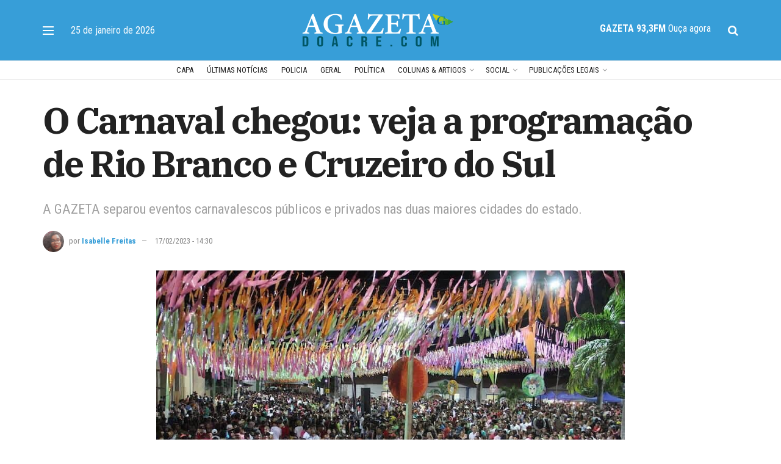

--- FILE ---
content_type: text/html; charset=utf-8
request_url: https://www.google.com/recaptcha/api2/aframe
body_size: 267
content:
<!DOCTYPE HTML><html><head><meta http-equiv="content-type" content="text/html; charset=UTF-8"></head><body><script nonce="dHs3C7Qu2MWuxyJwHjEALA">/** Anti-fraud and anti-abuse applications only. See google.com/recaptcha */ try{var clients={'sodar':'https://pagead2.googlesyndication.com/pagead/sodar?'};window.addEventListener("message",function(a){try{if(a.source===window.parent){var b=JSON.parse(a.data);var c=clients[b['id']];if(c){var d=document.createElement('img');d.src=c+b['params']+'&rc='+(localStorage.getItem("rc::a")?sessionStorage.getItem("rc::b"):"");window.document.body.appendChild(d);sessionStorage.setItem("rc::e",parseInt(sessionStorage.getItem("rc::e")||0)+1);localStorage.setItem("rc::h",'1769398217788');}}}catch(b){}});window.parent.postMessage("_grecaptcha_ready", "*");}catch(b){}</script></body></html>

--- FILE ---
content_type: text/javascript; charset=utf-8
request_url: https://agazetadoacre.com/cdn-cgi/zaraz/s.js?z=JTdCJTIyZXhlY3V0ZWQlMjIlM0ElNUIlNUQlMkMlMjJ0JTIyJTNBJTIyTyUyMENhcm5hdmFsJTIwY2hlZ291JTNBJTIwdmVqYSUyMGElMjBwcm9ncmFtYSVDMyVBNyVDMyVBM28lMjBkZSUyMFJpbyUyMEJyYW5jbyUyMGUlMjBDcnV6ZWlybyUyMGRvJTIwU3VsJTIwLSUyMEpvcm5hbCUyMEElMjBHYXpldGElMjBkbyUyMEFjcmUlMjIlMkMlMjJ4JTIyJTNBMC42MzI1NDA5Mjg4ODM5MzM5JTJDJTIydyUyMiUzQTEyODAlMkMlMjJoJTIyJTNBNzIwJTJDJTIyaiUyMiUzQTcyMCUyQyUyMmUlMjIlM0ExMjgwJTJDJTIybCUyMiUzQSUyMmh0dHBzJTNBJTJGJTJGYWdhemV0YWRvYWNyZS5jb20lMkYyMDIzJTJGMDIlMkZub3RpY2lhcyUyRmdlcmFsJTJGby1jYXJuYXZhbC1jaGVnb3UtdmVqYS1hLXByb2dyYW1hY2FvLWRlLXJpby1icmFuY28tZS1jcnV6ZWlyby1kby1zdWwlMkYlMjIlMkMlMjJyJTIyJTNBJTIyJTIyJTJDJTIyayUyMiUzQTI0JTJDJTIybiUyMiUzQSUyMlVURi04JTIyJTJDJTIybyUyMiUzQTAlMkMlMjJxJTIyJTNBJTVCJTdCJTIybSUyMiUzQSUyMnNldCUyMiUyQyUyMmElMjIlM0ElNUIlMjIwJTIyJTJDJTIyRyUyMiUyQyU3QiUyMnNjb3BlJTIyJTNBJTIycGFnZSUyMiU3RCU1RCU3RCUyQyU3QiUyMm0lMjIlM0ElMjJzZXQlMjIlMkMlMjJhJTIyJTNBJTVCJTIyMSUyMiUyQyUyMi0lMjIlMkMlN0IlMjJzY29wZSUyMiUzQSUyMnBhZ2UlMjIlN0QlNUQlN0QlMkMlN0IlMjJtJTIyJTNBJTIyc2V0JTIyJTJDJTIyYSUyMiUzQSU1QiUyMjIlMjIlMkMlMjJGJTIyJTJDJTdCJTIyc2NvcGUlMjIlM0ElMjJwYWdlJTIyJTdEJTVEJTdEJTJDJTdCJTIybSUyMiUzQSUyMnNldCUyMiUyQyUyMmElMjIlM0ElNUIlMjIzJTIyJTJDJTIyNyUyMiUyQyU3QiUyMnNjb3BlJTIyJTNBJTIycGFnZSUyMiU3RCU1RCU3RCUyQyU3QiUyMm0lMjIlM0ElMjJzZXQlMjIlMkMlMjJhJTIyJTNBJTVCJTIyNCUyMiUyQyUyMkslMjIlMkMlN0IlMjJzY29wZSUyMiUzQSUyMnBhZ2UlMjIlN0QlNUQlN0QlMkMlN0IlMjJtJTIyJTNBJTIyc2V0JTIyJTJDJTIyYSUyMiUzQSU1QiUyMjUlMjIlMkMlMjJZJTIyJTJDJTdCJTIyc2NvcGUlMjIlM0ElMjJwYWdlJTIyJTdEJTVEJTdEJTJDJTdCJTIybSUyMiUzQSUyMnNldCUyMiUyQyUyMmElMjIlM0ElNUIlMjI2JTIyJTJDJTIyQiUyMiUyQyU3QiUyMnNjb3BlJTIyJTNBJTIycGFnZSUyMiU3RCU1RCU3RCUyQyU3QiUyMm0lMjIlM0ElMjJzZXQlMjIlMkMlMjJhJTIyJTNBJTVCJTIyNyUyMiUyQyUyMlglMjIlMkMlN0IlMjJzY29wZSUyMiUzQSUyMnBhZ2UlMjIlN0QlNUQlN0QlMkMlN0IlMjJtJTIyJTNBJTIyc2V0JTIyJTJDJTIyYSUyMiUzQSU1QiUyMjglMjIlMkMlMjJKJTIyJTJDJTdCJTIyc2NvcGUlMjIlM0ElMjJwYWdlJTIyJTdEJTVEJTdEJTJDJTdCJTIybSUyMiUzQSUyMnNldCUyMiUyQyUyMmElMjIlM0ElNUIlMjI5JTIyJTJDJTIyWiUyMiUyQyU3QiUyMnNjb3BlJTIyJTNBJTIycGFnZSUyMiU3RCU1RCU3RCUyQyU3QiUyMm0lMjIlM0ElMjJzZXQlMjIlMkMlMjJhJTIyJTNBJTVCJTIyMTAlMjIlMkMlMjIzJTIyJTJDJTdCJTIyc2NvcGUlMjIlM0ElMjJwYWdlJTIyJTdEJTVEJTdEJTJDJTdCJTIybSUyMiUzQSUyMnNldCUyMiUyQyUyMmElMjIlM0ElNUIlMjIxMSUyMiUyQyUyMkglMjIlMkMlN0IlMjJzY29wZSUyMiUzQSUyMnBhZ2UlMjIlN0QlNUQlN0QlNUQlN0Q=
body_size: 13578
content:
try{(function(w,d){zaraz.debug=(px="")=>{document.cookie=`zarazDebug=${px}; path=/`;location.reload()};window.zaraz._al=function(en,eo,ep){w.zaraz.listeners.push({item:en,type:eo,callback:ep});en.addEventListener(eo,ep)};zaraz.preview=(eq="")=>{document.cookie=`zarazPreview=${eq}; path=/`;location.reload()};zaraz.i=function(pL){const pM=d.createElement("div");pM.innerHTML=unescape(pL);const pN=pM.querySelectorAll("script"),pO=d.querySelector("script[nonce]"),pP=pO?.nonce||pO?.getAttribute("nonce");for(let pQ=0;pQ<pN.length;pQ++){const pR=d.createElement("script");pP&&(pR.nonce=pP);pN[pQ].innerHTML&&(pR.innerHTML=pN[pQ].innerHTML);for(const pS of pN[pQ].attributes)pR.setAttribute(pS.name,pS.value);d.head.appendChild(pR);pN[pQ].remove()}d.body.appendChild(pM)};zaraz.f=async function(py,pz){const pA={credentials:"include",keepalive:!0,mode:"no-cors"};if(pz){pA.method="POST";pA.body=new URLSearchParams(pz);pA.headers={"Content-Type":"application/x-www-form-urlencoded"}}return await fetch(py,pA)};window.zaraz._p=async d$=>new Promise(ea=>{if(d$){d$.e&&d$.e.forEach(eb=>{try{const ec=d.querySelector("script[nonce]"),ed=ec?.nonce||ec?.getAttribute("nonce"),ee=d.createElement("script");ed&&(ee.nonce=ed);ee.innerHTML=eb;ee.onload=()=>{d.head.removeChild(ee)};d.head.appendChild(ee)}catch(ef){console.error(`Error executing script: ${eb}\n`,ef)}});Promise.allSettled((d$.f||[]).map(eg=>fetch(eg[0],eg[1])))}ea()});zaraz.pageVariables={};zaraz.__zcl=zaraz.__zcl||{};zaraz.track=async function(eu,ev,ew){return new Promise((ex,ey)=>{const ez={name:eu,data:{}};if(ev?.__zarazClientEvent)Object.keys(localStorage).filter(eB=>eB.startsWith("_zaraz_google_consent_")).forEach(eA=>ez.data[eA]=localStorage.getItem(eA));else{for(const eC of[localStorage,sessionStorage])Object.keys(eC||{}).filter(eE=>eE.startsWith("_zaraz_")).forEach(eD=>{try{ez.data[eD.slice(7)]=JSON.parse(eC.getItem(eD))}catch{ez.data[eD.slice(7)]=eC.getItem(eD)}});Object.keys(zaraz.pageVariables).forEach(eF=>ez.data[eF]=JSON.parse(zaraz.pageVariables[eF]))}Object.keys(zaraz.__zcl).forEach(eG=>ez.data[`__zcl_${eG}`]=zaraz.__zcl[eG]);ez.data.__zarazMCListeners=zaraz.__zarazMCListeners;
//
ez.data={...ez.data,...ev};ez.zarazData=zarazData;fetch("/cdn-cgi/zaraz/t",{credentials:"include",keepalive:!0,method:"POST",headers:{"Content-Type":"application/json"},body:JSON.stringify(ez)}).catch(()=>{
//
return fetch("/cdn-cgi/zaraz/t",{credentials:"include",method:"POST",headers:{"Content-Type":"application/json"},body:JSON.stringify(ez)})}).then(function(eI){zarazData._let=(new Date).getTime();eI.ok||ey();return 204!==eI.status&&eI.json()}).then(async eH=>{await zaraz._p(eH);"function"==typeof ew&&ew()}).finally(()=>ex())})};zaraz.set=function(eJ,eK,eL){try{eK=JSON.stringify(eK)}catch(eM){return}prefixedKey="_zaraz_"+eJ;sessionStorage&&sessionStorage.removeItem(prefixedKey);localStorage&&localStorage.removeItem(prefixedKey);delete zaraz.pageVariables[eJ];if(void 0!==eK){eL&&"session"==eL.scope?sessionStorage&&sessionStorage.setItem(prefixedKey,eK):eL&&"page"==eL.scope?zaraz.pageVariables[eJ]=eK:localStorage&&localStorage.setItem(prefixedKey,eK);zaraz.__watchVar={key:eJ,value:eK}}};for(const{m:eN,a:eO}of zarazData.q.filter(({m:eP})=>["debug","set"].includes(eP)))zaraz[eN](...eO);for(const{m:eQ,a:eR}of zaraz.q)zaraz[eQ](...eR);delete zaraz.q;delete zarazData.q;zaraz.spaPageview=()=>{zarazData.l=d.location.href;zarazData.t=d.title;zaraz.pageVariables={};zaraz.__zarazMCListeners={};zaraz.track("__zarazSPA")};zaraz.fulfilTrigger=function(fm,fn,fo,fp){zaraz.__zarazTriggerMap||(zaraz.__zarazTriggerMap={});zaraz.__zarazTriggerMap[fm]||(zaraz.__zarazTriggerMap[fm]="");zaraz.__zarazTriggerMap[fm]+="*"+fn+"*";zaraz.track("__zarazEmpty",{...fo,__zarazClientTriggers:zaraz.__zarazTriggerMap[fm]},fp)};zaraz._processDataLayer=pC=>{for(const pD of Object.entries(pC))zaraz.set(pD[0],pD[1],{scope:"page"});if(pC.event){if(zarazData.dataLayerIgnore&&zarazData.dataLayerIgnore.includes(pC.event))return;let pE={};for(let pF of dataLayer.slice(0,dataLayer.indexOf(pC)+1))pE={...pE,...pF};delete pE.event;pC.event.startsWith("gtm.")||zaraz.track(pC.event,pE)}};window.dataLayer=w.dataLayer||[];const pB=w.dataLayer.push;Object.defineProperty(w.dataLayer,"push",{configurable:!0,enumerable:!1,writable:!0,value:function(...pG){let pH=pB.apply(this,pG);zaraz._processDataLayer(pG[0]);return pH}});dataLayer.forEach(pI=>zaraz._processDataLayer(pI));zaraz._cts=()=>{zaraz._timeouts&&zaraz._timeouts.forEach(ej=>clearTimeout(ej));zaraz._timeouts=[]};zaraz._rl=function(){w.zaraz.listeners&&w.zaraz.listeners.forEach(ek=>ek.item.removeEventListener(ek.type,ek.callback));window.zaraz.listeners=[]};const eh=history.pushState.bind(history);history.pushState=function(...el){try{zaraz._rl();zaraz._cts&&zaraz._cts()}finally{eh(...el);setTimeout(zaraz.spaPageview,100)}};const ei=history.replaceState.bind(history);history.replaceState=function(...em){try{zaraz._rl();zaraz._cts&&zaraz._cts()}finally{ei(...em);setTimeout(zaraz.spaPageview,100)}};zaraz._c=bW=>{const{event:bX,...bY}=bW;zaraz.track(bX,{...bY,__zarazClientEvent:!0})};zaraz._syncedAttributes=["altKey","clientX","clientY","pageX","pageY","button"];zaraz.__zcl.track=!0;d.addEventListener("visibilitychange",A=>{zaraz._c({event:"visibilityChange",visibilityChange:[{state:d.visibilityState,timestamp:(new Date).getTime()}]},1)});zaraz.__zcl.visibilityChange=!0;zaraz.__zarazMCListeners={"google-analytics_v4_Ljud":["visibilityChange"],"google-analytics_v4_ODon":["visibilityChange"],"google-analytics_v4_ODwB":["visibilityChange"],"google-analytics_v4_RTsV":["visibilityChange"],"google-analytics_v4_YjxQ":["visibilityChange"],"google-analytics_v4_dweQ":["visibilityChange"],"google-analytics_v4_hfTi":["visibilityChange"],"google-analytics_v4_sgSo":["visibilityChange"]};zaraz._p({"e":["(function(w,d){;w.zarazData.executed.push(\"Pageview\");})(window,document)","(function(w,d){{x=new XMLHttpRequest,x.withCredentials=!0,x.open(\"POST\",\"https://stats.g.doubleclick.net/g/collect?t=dc&aip=1&_r=3&v=1&_v=j86&tid=G-F7KYBXJZ3H&cid=6f553314-8b0c-4bd7-a852-6b0bf98a7c08&_u=KGDAAEADQAAAAC%7E&z=1683505698\",!0),x.onreadystatechange=function(){if (4 == x.readyState) {const domain = x.responseText.trim();if (domain.startsWith(\"1g\") && domain.length > 2) {fetch(\"https://www.google.com/ads/ga-audiences?t=sr&aip=1&_r=4&v=1&_v=j86&tid=G-F7KYBXJZ3H&cid=6f553314-8b0c-4bd7-a852-6b0bf98a7c08&_u=KGDAAEADQAAAAC%7E&z=1683505698&slf_rd=1\".replace(\"www.google.com\", \"www.google.\"+domain.slice(2)));}}},x.send();};{x=new XMLHttpRequest,x.withCredentials=!0,x.open(\"POST\",\"https://stats.g.doubleclick.net/g/collect?t=dc&aip=1&_r=3&v=1&_v=j86&tid=G-F7KYBXJZ3H&cid=c82af2c2-d7c9-4f66-af62-29d38659eb63&_u=KGDAAEADQAAAAC%7E&z=700025196\",!0),x.onreadystatechange=function(){if (4 == x.readyState) {const domain = x.responseText.trim();if (domain.startsWith(\"1g\") && domain.length > 2) {fetch(\"https://www.google.com/ads/ga-audiences?t=sr&aip=1&_r=4&v=1&_v=j86&tid=G-F7KYBXJZ3H&cid=c82af2c2-d7c9-4f66-af62-29d38659eb63&_u=KGDAAEADQAAAAC%7E&z=700025196&slf_rd=1\".replace(\"www.google.com\", \"www.google.\"+domain.slice(2)));}}},x.send();};{x=new XMLHttpRequest,x.withCredentials=!0,x.open(\"POST\",\"https://stats.g.doubleclick.net/g/collect?t=dc&aip=1&_r=3&v=1&_v=j86&tid=G-F7KYBXJZ3H&cid=9de58ded-ebdd-452a-8dbf-6b7f9c34f2ea&_u=KGDAAEADQAAAAC%7E&z=1659154402\",!0),x.onreadystatechange=function(){if (4 == x.readyState) {const domain = x.responseText.trim();if (domain.startsWith(\"1g\") && domain.length > 2) {fetch(\"https://www.google.com/ads/ga-audiences?t=sr&aip=1&_r=4&v=1&_v=j86&tid=G-F7KYBXJZ3H&cid=9de58ded-ebdd-452a-8dbf-6b7f9c34f2ea&_u=KGDAAEADQAAAAC%7E&z=1659154402&slf_rd=1\".replace(\"www.google.com\", \"www.google.\"+domain.slice(2)));}}},x.send();};{x=new XMLHttpRequest,x.withCredentials=!0,x.open(\"POST\",\"https://stats.g.doubleclick.net/g/collect?t=dc&aip=1&_r=3&v=1&_v=j86&tid=G-F7KYBXJZ3H&cid=8b90e361-716f-4776-9a2b-b337e280c446&_u=KGDAAEADQAAAAC%7E&z=1782789107\",!0),x.onreadystatechange=function(){if (4 == x.readyState) {const domain = x.responseText.trim();if (domain.startsWith(\"1g\") && domain.length > 2) {fetch(\"https://www.google.com/ads/ga-audiences?t=sr&aip=1&_r=4&v=1&_v=j86&tid=G-F7KYBXJZ3H&cid=8b90e361-716f-4776-9a2b-b337e280c446&_u=KGDAAEADQAAAAC%7E&z=1782789107&slf_rd=1\".replace(\"www.google.com\", \"www.google.\"+domain.slice(2)));}}},x.send();};{x=new XMLHttpRequest,x.withCredentials=!0,x.open(\"POST\",\"https://stats.g.doubleclick.net/g/collect?t=dc&aip=1&_r=3&v=1&_v=j86&tid=G-F7KYBXJZ3H&cid=984dc56c-8350-482f-8e26-fd259959ec01&_u=KGDAAEADQAAAAC%7E&z=2066402354\",!0),x.onreadystatechange=function(){if (4 == x.readyState) {const domain = x.responseText.trim();if (domain.startsWith(\"1g\") && domain.length > 2) {fetch(\"https://www.google.com/ads/ga-audiences?t=sr&aip=1&_r=4&v=1&_v=j86&tid=G-F7KYBXJZ3H&cid=984dc56c-8350-482f-8e26-fd259959ec01&_u=KGDAAEADQAAAAC%7E&z=2066402354&slf_rd=1\".replace(\"www.google.com\", \"www.google.\"+domain.slice(2)));}}},x.send();};{x=new XMLHttpRequest,x.withCredentials=!0,x.open(\"POST\",\"https://stats.g.doubleclick.net/g/collect?t=dc&aip=1&_r=3&v=1&_v=j86&tid=G-F7KYBXJZ3H&cid=63f06c29-690e-4a2b-bc2c-4d7dd3bd1b2f&_u=KGDAAEADQAAAAC%7E&z=520323708\",!0),x.onreadystatechange=function(){if (4 == x.readyState) {const domain = x.responseText.trim();if (domain.startsWith(\"1g\") && domain.length > 2) {fetch(\"https://www.google.com/ads/ga-audiences?t=sr&aip=1&_r=4&v=1&_v=j86&tid=G-F7KYBXJZ3H&cid=63f06c29-690e-4a2b-bc2c-4d7dd3bd1b2f&_u=KGDAAEADQAAAAC%7E&z=520323708&slf_rd=1\".replace(\"www.google.com\", \"www.google.\"+domain.slice(2)));}}},x.send();};{x=new XMLHttpRequest,x.withCredentials=!0,x.open(\"POST\",\"https://stats.g.doubleclick.net/g/collect?t=dc&aip=1&_r=3&v=1&_v=j86&tid=G-F7KYBXJZ3H&cid=f3f762bb-cf3d-4e3c-a193-865802b69d05&_u=KGDAAEADQAAAAC%7E&z=1836602484\",!0),x.onreadystatechange=function(){if (4 == x.readyState) {const domain = x.responseText.trim();if (domain.startsWith(\"1g\") && domain.length > 2) {fetch(\"https://www.google.com/ads/ga-audiences?t=sr&aip=1&_r=4&v=1&_v=j86&tid=G-F7KYBXJZ3H&cid=f3f762bb-cf3d-4e3c-a193-865802b69d05&_u=KGDAAEADQAAAAC%7E&z=1836602484&slf_rd=1\".replace(\"www.google.com\", \"www.google.\"+domain.slice(2)));}}},x.send();};{x=new XMLHttpRequest,x.withCredentials=!0,x.open(\"POST\",\"https://stats.g.doubleclick.net/g/collect?t=dc&aip=1&_r=3&v=1&_v=j86&tid=G-F7KYBXJZ3H&cid=ccdab06d-458d-41c2-b0f6-47951389e33b&_u=KGDAAEADQAAAAC%7E&z=560963651\",!0),x.onreadystatechange=function(){if (4 == x.readyState) {const domain = x.responseText.trim();if (domain.startsWith(\"1g\") && domain.length > 2) {fetch(\"https://www.google.com/ads/ga-audiences?t=sr&aip=1&_r=4&v=1&_v=j86&tid=G-F7KYBXJZ3H&cid=ccdab06d-458d-41c2-b0f6-47951389e33b&_u=KGDAAEADQAAAAC%7E&z=560963651&slf_rd=1\".replace(\"www.google.com\", \"www.google.\"+domain.slice(2)));}}},x.send();}})(window,document)"],"f":[["https://www.google.com/ads/ga-audiences?t=sr&aip=1&_r=4&v=1&_v=j86&tid=G-F7KYBXJZ3H&cid=6f553314-8b0c-4bd7-a852-6b0bf98a7c08&_u=KGDAAEADQAAAAC%7E&z=1683505698&slf_rd=1",{}],["https://www.google.com/ads/ga-audiences?t=sr&aip=1&_r=4&v=1&_v=j86&tid=G-F7KYBXJZ3H&cid=c82af2c2-d7c9-4f66-af62-29d38659eb63&_u=KGDAAEADQAAAAC%7E&z=700025196&slf_rd=1",{}],["https://www.google.com/ads/ga-audiences?t=sr&aip=1&_r=4&v=1&_v=j86&tid=G-F7KYBXJZ3H&cid=9de58ded-ebdd-452a-8dbf-6b7f9c34f2ea&_u=KGDAAEADQAAAAC%7E&z=1659154402&slf_rd=1",{}],["https://www.google.com/ads/ga-audiences?t=sr&aip=1&_r=4&v=1&_v=j86&tid=G-F7KYBXJZ3H&cid=8b90e361-716f-4776-9a2b-b337e280c446&_u=KGDAAEADQAAAAC%7E&z=1782789107&slf_rd=1",{}],["https://www.google.com/ads/ga-audiences?t=sr&aip=1&_r=4&v=1&_v=j86&tid=G-F7KYBXJZ3H&cid=984dc56c-8350-482f-8e26-fd259959ec01&_u=KGDAAEADQAAAAC%7E&z=2066402354&slf_rd=1",{}],["https://www.google.com/ads/ga-audiences?t=sr&aip=1&_r=4&v=1&_v=j86&tid=G-F7KYBXJZ3H&cid=63f06c29-690e-4a2b-bc2c-4d7dd3bd1b2f&_u=KGDAAEADQAAAAC%7E&z=520323708&slf_rd=1",{}],["https://www.google.com/ads/ga-audiences?t=sr&aip=1&_r=4&v=1&_v=j86&tid=G-F7KYBXJZ3H&cid=f3f762bb-cf3d-4e3c-a193-865802b69d05&_u=KGDAAEADQAAAAC%7E&z=1836602484&slf_rd=1",{}],["https://www.google.com/ads/ga-audiences?t=sr&aip=1&_r=4&v=1&_v=j86&tid=G-F7KYBXJZ3H&cid=ccdab06d-458d-41c2-b0f6-47951389e33b&_u=KGDAAEADQAAAAC%7E&z=560963651&slf_rd=1",{}]]})})(window,document)}catch(e){throw fetch("/cdn-cgi/zaraz/t"),e;}